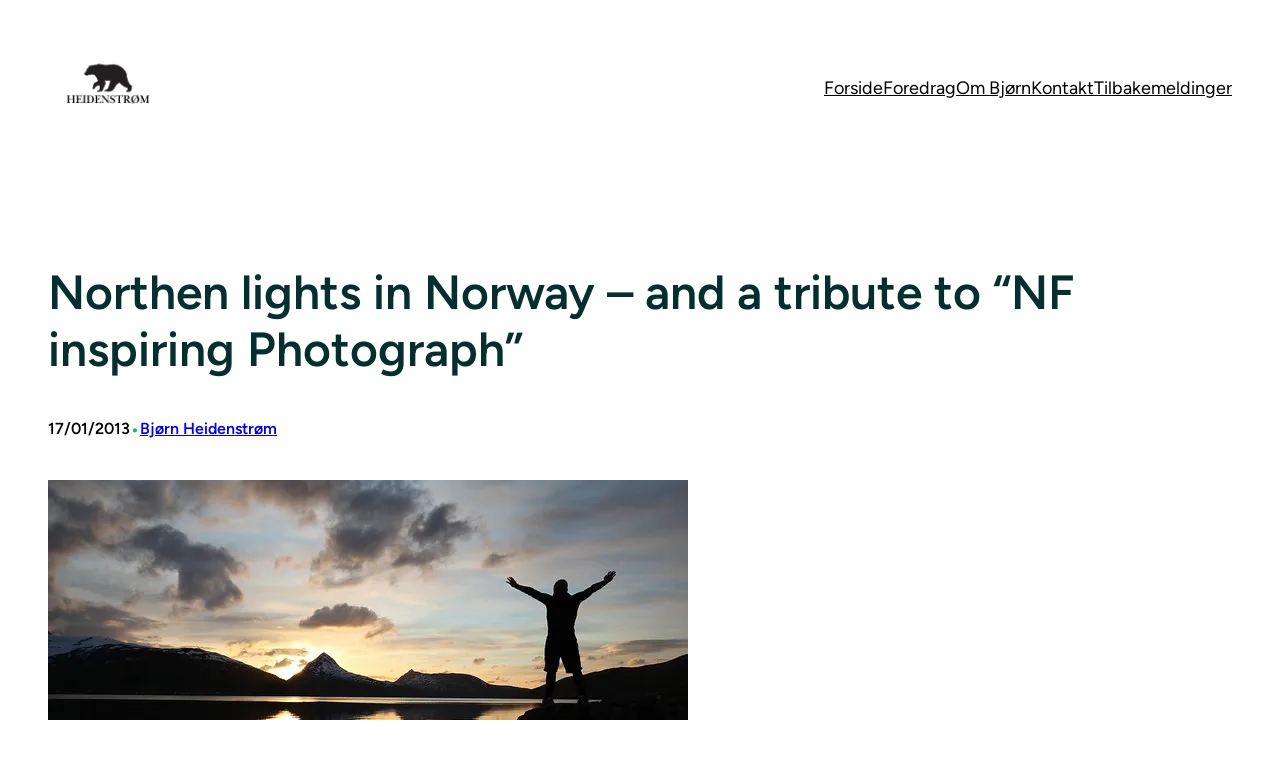

--- FILE ---
content_type: text/javascript
request_url: https://usercontent.one/wp/bjornheidenstrom.com/wp-content/plugins/wpopus/assets/js/custom.js?ver=1.0.0
body_size: 285
content:
/*------------------------------------------------
            PRELOADER
------------------------------------------------*/
window.onload = function() {
    var loader_container = jQuery('#wpopus-preload');
    var loader = jQuery('#wpopus-preload .preload-img');
    loader_container.fadeOut();
    loader.fadeOut('slow');
};

jQuery(document).ready(function ($) {

    // check for header search
    var hasHeaderSearch = $('body').find(".wp-block-wpopus-header-search");
    if (0 == hasHeaderSearch.length) {
        $(".st-search-form").remove();
    }

    // back to top
    $(window).on('scroll', function() {
        if ($(this).scrollTop() > 1) {
            $("#wpopus-backtotop").css({bottom:"10%"});
        } 
        else {
            $("#wpopus-backtotop").css({bottom:"-200px"});
        }
    });

    $("#wpopus-backtotop").on('click', function() {
        $('html, body').animate({scrollTop: '0px'}, 800);
        return false;
    });

});
